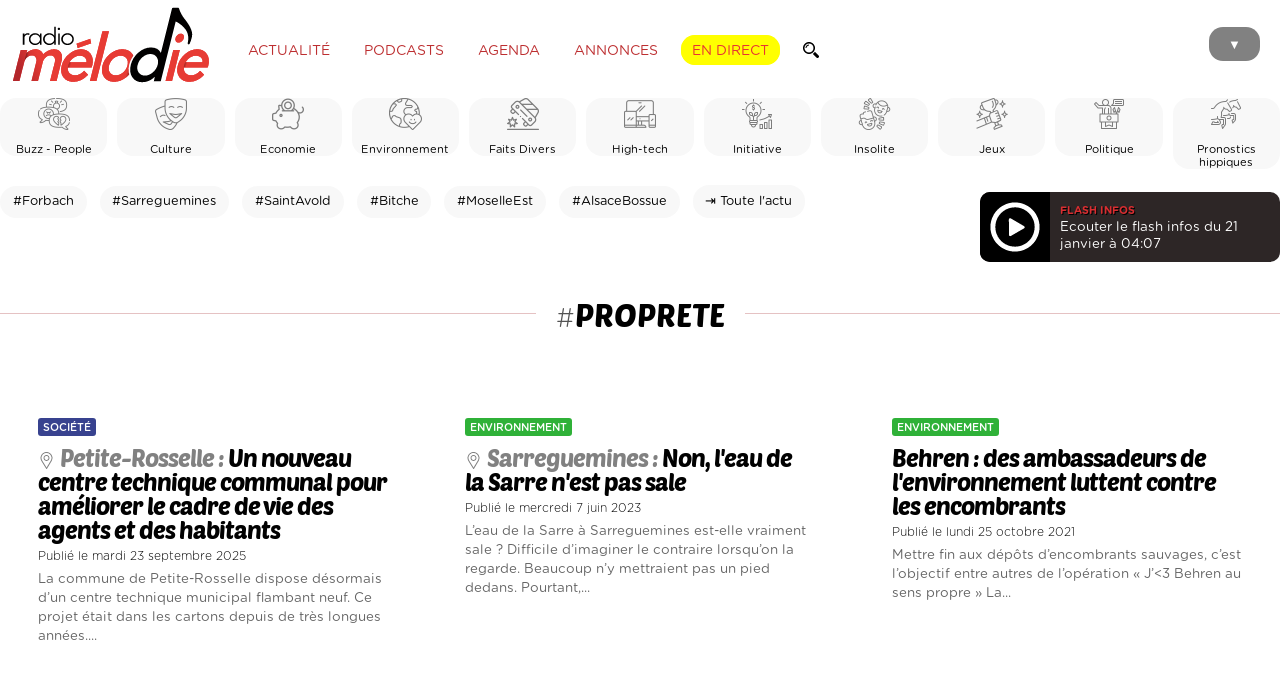

--- FILE ---
content_type: text/html; charset=UTF-8
request_url: https://radiomelodie.com/a/hashtag/proprete
body_size: 9557
content:
<!-- proprete --><!--
	SELECT * FROM `rm_news` WHERE (`hashtag` LIKE '%proprete%' OR `hashtag` LIKE '%proprete%') AND `valid` = 1 ORDER BY `date` DESC, `heure` DESC LIMIT 0,50
	--><!doctype html>
<html>
<head>
<!--


                              @@@@@@@@              @@@@@@@@@@@@@@@@@@@@@@@                         
                            @@@@@@@@@@                      @@@@@@@                     @@@@@@@@@@  
   @@@@@       ,@@@@       @@@ ,@@@@@@         @@@@@@      @@@@@@@    @@@@@@@@@@@@     @@@@    @@@@ 
 ,@@@@@@      @@@@@@      @@@  @@@@@@         @@@@@@@      @@@@@@@   @@@@@@@@@@@@@@.  @@@@@     @@@@
 @@@@@@@     @@@@@@@     @@@   @@@@@@       @@@@@@@@@     @@@@@@@@   @@@@@@@@@@@@@@@  @@@@.      @@@
 @@@@@@@    @@@@@@@@    @@@    @@@@@@      @@@@ @@@@@.    @@@@@@@.  @@@@@@  @@@@@@@@ @@@@@      @@@@
 @@@@@@@   @@@@@@@@@   @@@     @@@@@@     @@@@  @@@@@@    @@@@@@@   @@@@@      @@@@@ @@@@@      @@@ 
 @@@@@@@  /@@@@@@@@@. @@@     @@@@@@@    *@@@   @@@@@@   @@@@@@@@   @@@@@       @@@@ @@@@@     @@@  
 @@@@@@@  @@@ @@@@@@/ @@      @@@@@@     @@@    @@@@@@   @@@@@@@@   @@@@@   @@@@@@@  @@@@@   @@@@   
 @@@@@@@@@@@  @@@@@@@@@@      @@@@@@    @@@@/@@@@@@@@@/  @@@@@@@@   @@@@@@@@@@@@@@@   @@@@@@@@@@    
 @@@@@@@@@@@ .@@@@@@@@@      ,@@@@@@   @@@@     @@@@@@@  @@@@@@@@   @@@@@@@@@@@@@@       @@@@       
 @@@@@@@@@@  @@@@@@@@@@      @@@@@@@  @@@@       @@@@@# @@@@@@@@@    @@@@@@@@@@@&                   
 @@@@@@@@@   @@@@@@@@@       @@@@@@@ @@@@        @@@@@@ @@@@@@@@        @@@@.       #@@@@@@@@@@@@@@ 
 @@@@@@@@    @@@@@@@@@       @@@@@@@              @@@@@ @@@@@@@@           @@@@@@@@@@@@@@@@@@@@@@   
              @@@@@@@        @@@@@@@                    @@@@@@@&       @@@@@@@@@@@@@@@#             
                             @@@@@@                      @@@@@@      @@@@.                          
                              &@@@                                                                  


Un site créé par Matoo Studio
https://matoo.studio

-->

<meta http-equiv="Content-Type" content="text/html; charset=UTF-8" />
<meta name="Author" content="Radio Mélodie" />
<meta name="Description" content="Radio Mélodie, Votre radio en Moselle Est" />
<meta name-equiv="content-language" content="fr" />
<meta name="robots" content="index,follow" />
<meta name="revisit-after" content="1 days" />
<meta http-equiv="X-UA-Compatible" content="IE=edge" >
<meta http-equiv="Content-Type" content="text/html; charset=UTF-8" />
<meta name="expires" content="Wed, 04 Feb 2026">
<meta name="Last-Modified" content="Wed, 21 Jan 2026">
<meta property="fb:app_id" content="195821404991" />
<meta property="fb:pages" content="106678919367587" />
<meta name="facebook-domain-verification" content="z7jdo8bf9t3gqo3mts3ohj0zvxlr3d" />

    <!-- APPLE -->
    <meta name="apple-mobile-web-app-capable" content="yes" />
    <meta name="apple-mobile-web-app-title" content="Mélodie" />
    <meta name="viewport" content="width=device-width, initial-scale=1, maximum-scale=1">
    
	<meta name="apple-itunes-app" content="app-id=1502421623" />
    <meta name="google-play-app" content="app-id=fr.imatt.melodie">
	<meta name="theme-color" content="#FFFFFF">



<link href="/css/general.css?=12042023" rel="stylesheet" type="text/css">
<link href="/css/menu.css" rel="stylesheet" type="text/css">

<title>#proprete - Radio Mélodie</title>
    <link href="https://radiomelodie.com/rss" rel="alternate" title="Radio Mélodie : rss actualités" type="application/rss+xml">
<meta property="og:type" content="website" />

<meta property="og:title" content="Radio Mélodie - Actualité" />
<meta property="og:url" content="https://www.radiomelodie.com/a/" />
<meta property="og:image" content="https://www.radiomelodie.com/images/actu_nopic.jpg" /><meta property="og:description" content="Toute l'actualité de votre région et de votre radio préférée sur RadioMélodie.com !" />
<link href="https://www.radiomelodie.com/images/actu_nopic.jpg" rel="image_src" />	
<link href="/css/list.lines.css" rel="stylesheet" type="text/css">
<link href="/css/animate.min.css" rel="stylesheet" type="text/css">
  
<script type="text/javascript" src="/js/jquery-3.6.1.min.js"></script>
<script type="text/javascript" src="/js/jquery.easing.1.3.js"></script>
<script type="text/javascript" src="/js/jquery.viewportchecker.min.js"></script>
  
<script src="/js/swiper-bundle.min.js"></script>
<link rel="stylesheet" href="/css/swiper-bundle.min.css">

    <style>
        a.cat {
            color: #FFFFFF;
            display: inline-block;
            padding: 8px 15px;
            border-radius: 5px;
            margin: 0 0 10px 10px;
            opacity: 0.8;
            font-size: 10pt;
            
            transition-duration: 0.2s;
        }
        a.cat:hover {
            opacity: 1;
        }
		
		        .bgcolor_actualite {
            background-color: #961717;
        }
        .bgcolor_buzz-people {
            background-color: #5c5c5c;
        }
        .bgcolor_culture {
            background-color: #6d8fc5;
        }
        .bgcolor_economie {
            background-color: #75946b;
        }
        .bgcolor_environnement {
            background-color: #2fb138;
        }
        .bgcolor_faitsdivers {
            background-color: #454545;
        }
        .bgcolor_high-tech {
            background-color: #878787;
        }
        .bgcolor_initiative {
            background-color: #dd55d2;
        }
        .bgcolor_insolite {
            background-color: #c66b24;
        }
        .bgcolor_jeux {
            background-color: #8597c1;
        }
        .bgcolor_politique {
            background-color: #000000;
        }
        .bgcolor_pronosticshippiques {
            background-color: #CECECE;
        }
        .bgcolor_radiomelodie {
            background-color: #d33636;
        }
        .bgcolor_sante {
            background-color: #df72bc;
        }
        .bgcolor_societe {
            background-color: #38428f;
        }
        .bgcolor_sortie {
            background-color: #9e89eb;
        }
        .bgcolor_sport {
            background-color: #21a14e;
        }
		
    </style>
    
</head>
<body>
	
<style>
	.menuForm {
		padding: 10px 15px ;
		border-radius: 50px;
		border: solid 1.5px rgba(255,255,255,0.60);
		display: inline-block;
		margin: 0;
		width: auto;
	}
	.menuForm input {
		border: none;
		padding: 0;
		margin: 0;
		background: transparent;
		font-size: 16pt;
		vertical-align: middle;
		display: inline-block;
		color: rgba(255,255,255,1);
		width: calc(100% - 30pt);
		font-family: 'Gotham Rounded Book', sans-serif;
	}
	.menuForm input[type="submit"] {
		width: 18pt;
		height: 18pt;
		margin-bottom: 2pt;
		background-image: url('/images/magnifier_w.svg');
		background-size: contain;
		background-repeat: no-repeat;
		background-position: center;
	}
</style>
<menu id="mainMenu">
		<div class="MenuBackgroundCircle"></div>
		<ul>
			<li id="CloseMenuButton" style="margin-top: 70px;"><img src="/images/header_close.svg" alt="Fermer"></li>
			<li>
		<form method="GET" enctype="multipart/form-data" class="menuForm" action="/recherche/">
			<input type="text" name="q" value="" placeholder="Recherche">
			<input type="submit" value="">
		</form></li>
			<a href="javascript:void(0)" onclick="window.open('/direct/', 'radiomelodieplayer', 'width=800, height=600, toolbar=no, menubar=no, location=no, resizable=no, scrollbars=no, status=no');" rel="external"><li style="color: #FFF000;">Écouter en direct</li></a>
			<a href="/"><li>Accueil</li></a>
			<a href="/la-radio.html"><li>Les programmes</li></a>
			<a href="/la-radio.html#findTitle"><li>Quel était ce titre ?</li></a>
			<a href="/a/"><li>Actualité</li></a>
			<li><a href="/podcasts/">Podcasts</a></li>
			<a href="/agenda"><li>Agenda des sorties</li></a>
			<li><a href="/annonces/">Petites annonces</a> | <a href="/annonces/?type=61">Offres d'emploi</a></li>
			<li><a href="/page/10-communiquez-avec-radio-melodie.html">Communiquez sur Mélodie</a> | <a href="/page/20-la-redaction.html">La rédaction</a></li>
			<a href="/contact.html"><li>Contact</li></a>
			<li><a href="https://www.facebook.com/radiomelodie.fr/" target="_blank"><img src="/images/header_fb.svg" alt="Bouton Facebook"></a>
			<a href="https://twitter.com/Radio_Melodie" target="_blank"><img src="/images/header_tw.svg" alt="Bouton Twitter"></a>
			<a href="https://www.instagram.com/radiomelodie/" target="_blank"><img src="/images/header_insta.svg" alt="Bouton Instagram"></a></li>
			<li><a href="https://apps.apple.com/us/app/mélodie/id1502421623?l=fr&ls=1" target="_blank"><img src="/images/htl_appstore.png" style="height: 55px;" /></a>
			<a href="https://play.google.com/store/apps/details?id=com.radio.melodie&hl=fr" target="_blank"><img src="/images/htl_googleplay.png" style="height: 55px;" /></a></li>
		</ul>
	</menu><div id="pageContent">
<style>
	header {
		height: 90px;
		position: relative;
		background-color: rgba(255, 255, 255, 1.00);
	}
	
	header #MenuButton {
		position: absolute;
		z-index: 1;
		top: 27px;
		right: 10px;
		background-color: #818181;
		margin-right: 10px;
		padding: 10px 19px 7px 19px;
		border-radius: 14px;
		cursor: pointer;
		mix-blend-mode: multiply;
		transition-duration: 0.1s;
		font-size: 10pt;
		color: #FFFFFF;
	}
	
	header #MenuButton:hover {
		background-color: #e73333;
		color: #FFFFFF;
	}
	
	header #MenuButton:active {
		background-color: #000000;
		color: #FFFFFF;
	}
	
	header #logoRM {
		height: 80px;
		margin: 5px 10px;
		display: inline-block;
		vertical-align: middle;
		position: relative;
		z-index: 10;
	}
	
	header ul.HeaderMenu {
		margin: 10px 0 0 10px;
		padding: 0;
		display: inline-block;
		vertical-align: middle;
		z-index: 1;
		position: relative;
	}
	
	header ul.HeaderMenu li {
		list-style: none;
		display: inline;
		padding: 8px 10px 6px 10px;
		margin-right: 7px;
		border-radius: 14px;
		border: solid 1px rgba(255, 255, 255, 1.00);
		text-transform: uppercase;
		cursor: pointer;
		font-weight: 100;
		color: rgba(189,47,49,1.00);
		font-size: 10.5pt;
		transition-duration: 0.3s;
	}
	
	header ul.HeaderMenu li:hover {
		color: #1C1C19;
		border: solid 1px #1C1C19;
	}
	
	header ul.HeaderMenu li.ButtonLive {
		color: #e73333;
		text-shadow: none;
		background-color: #ffff00;
		border: solid 1px #ffff00;
		font-weight: 300;
	}
	
	header ul.HeaderMenu li.ButtonLive:hover {
		background-color: #000000;
		box-shadow: 0 0 20px rgba(0, 0, 0, 0.3);
		border: solid 1px #000000;
		color: rgba(255, 255, 255, 1.00);
	}
	
	header ul.HeaderMenu li.ButtonLive:active {
		background-color: #000000;
		color: rgba(189,47,49,1.00);
	}
	
	.headerForm {
		margin: 0;
		padding: 6px 10px 6px 10px;
		border-radius: 14px;
		border: solid 1px rgba(255, 255, 255, 1.00);
		display: inline-block;
		transition-duration: 0.3s;
		width: auto;
		background-color: rgba(255,255,255,1.00);
	}
	.headerForm:hover {
		color: #1C1C19;
		border: solid 1px #1C1C19;
	}
	.headerForm input {
		border: none;
		padding: 0;
		margin: 0;
		background: transparent;
		font-size: 10.5pt;
		vertical-align: middle;
		display: inline-block;
		color: rgba(189,47,49,1.00);
		font-family: 'Gotham Rounded Book', sans-serif;
		transition-duration: 0.3s;
	}
	.headerForm input[type="text"] {
		width: 0;
	}
	.headerForm:hover input[type="text"]{
		width: 100px;
	}
	.headerForm input[type="submit"] {
		width: 12pt;
		height: 12pt;
		margin-top: -1pt;
		margin-bottom: -1pt;
		background-image: url('/images/magnifier.svg');
		background-size: contain;
		background-repeat: no-repeat;
		background-position: center;
	}
    
	
@media only screen and (max-width: 850px) {
	header ul.HeaderMenu {
		display: none;
	}
	}
</style>
<style>
  #iAdminMenu {
    left: 2rem;
    margin: 0;
    position: fixed;
    padding: 0 7px;
    border-radius: 0 0 5px 5px;
    background-color: rgba(44,44,44,0.97);
    color: #FFFFFF;
    font-size: 8pt;
    z-index: 1000;
    opacity: 0.8;
    
    transition-duration: 0.3s;
  }
  #iAdminMenu:hover {
    opacity: 1;
    padding: 7px;
    font-size: 9pt;
  }
  #iAdminMenu ul {
    display: none;
    list-style: none;
    margin: 0;
    padding: 0;
  }
  #iAdminMenu summary {
    padding: 5px;
  }
  #iAdminMenu:hover ul {
    display: block;
  }
  #iAdminMenu ul li {
    position: relative;
    padding: 7px;
    margin: 10px 0 0;
    background-color: #1a1a1a;
  }
  #iAdminMenu ul a {
    color: inherit;
    text-decoration: inherit;
  }
  #iAdminMenu ul li:hover {
    background-color: #a64644;
  }
  #iAdminMenu ul li img {
    height: 13px;
    margin-right: 7px;
    margin-bottom: -1px;
  }
  #iAdminMenu ul li .infos {
    display: none;
    max-width: 400px;
    position: relative;
    overflow: auto;
  }
  #iAdminMenu ul li:hover .infos {
    display: block;
  }
</style>
	<header>		<div class="content">
			<a href="/"><img src="/images/logo_radiomelodie.svg" id="logoRM"></a>
			  <ul class="HeaderMenu">
			    <a href="/a/"><li>Actualité</li></a>
			    <a href="/podcasts/"><li>Podcasts</li></a>
			    <a href="/agenda/"><li>Agenda</li></a>
			    <a href="/annonces/"><li>Annonces</li></a>
			    <a href="javascript:void(0)" onclick="window.open('/direct/', 'radiomelodieplayer', 'width=800, height=600, toolbar=no, menubar=no, location=no, resizable=no, scrollbars=no, status=no');" rel="external"><li class="ButtonLive">En direct</li></a>
			    <form method="GET" enctype="multipart/form-data" class="headerForm" action="/recherche/">
			<input type="text" name="q" value="" placeholder="Recherche"><input type="submit" value="">
		</form>
			  </ul>
			  <div id="MenuButton">▼</div>
		</div>
	</header>	

	
	<style>
      
      .newsCategories {
        width: 100%;
        padding: 0;
        margin: 0.5rem 0;
        position: relative;
      }
      .newsCategories .swiper-wrapper {
        width: 100%;
        padding: 0;
        margin: 0;
      }
      .newsCategories .swiper-slide {
        display: flex;
        align-items: center;
        justify-content: center;
        aspect-ratio: 1/1;
        background-color: rgba(217,217,217,0.20);
        border-radius: 1rem;
      }
      .newsCategories .swiper-slide.selected {
        filter: invert(1) brightness(150%);
        background-color: rgba(233,233,233,0.50);
      }
      .newsCategories .swiper-slide div {
        text-align: center;
        font-size: 0.7rem;
      }
      .newsCategories .swiper-slide div img {
        width: 30%;
        margin-bottom: 10px;
        display: inline-block;
        opacity: 0.5;
      }
      .newsCategories .swiper-slide.selected div img {
        opacity: 1;
      }
      .newsCategories .swiper-slide:hover div img {
        opacity: 1;
      }
      
      
      .newsHashtags {
        position: relative;
        margin: 0;
        width: calc(100% - 300px);
        display: inline-block;
      vertical-align: top;
      }
      .newsHashtags a {
        display: inline-block;
        text-align: center;
        border-radius: 1rem;
        padding: 0.5rem 0.8rem;
        margin: 0.5rem 0.5rem 0 0;
        
        background-color: rgba(217,217,217,0.20);
        
        font-size: 0.8rem;
      }
      .newsHashtags a:hover {
        background-color: rgba(217,217,217,0.40);
      }
      .newsHashtags a span {
        opacity: 0.5;
      }
      .newsHashtags a:hover span {
        opacity: 1;
      }
    
		.flashAudio {
        display: inline-block;
      vertical-align: top;
      width: 300px;
			margin: 15px 0;
			background-color: rgba(45,38,38,1.00);
			color: rgba(255,255,255,1.00);
			border-radius: 10px;
			position: relative;
      overflow: hidden;
      height: 70px;
		}
		.flashAudio .text {
			width: calc(100% - 100px);
      position: absolute;
      top:0;
      left: 80px;
      height: 100%;
      display: flex;
      align-items: center;
			font-size: 10pt;
		}
		.flashAudio .text small {
			color: rgba(216,46,49,1.00);
			text-transform: uppercase;
			font-size: 8pt;
			font-family: 'Gotham Rounded Bold';
            text-shadow: 1px 1px 0px rgba(0,0,0,1);
		}
		.flashAudio .text p {
      margin: 0;
		}
		.flashAudio .audioController {
			width: 70px;
      position: absolute;
      top:0;
      left: 0;
			margin-right: 10px;
		}
		.flashAudio .audioController img {
			width: calc(100% - 20px);
			padding: 10px;
			background-color: black;
			margin-bottom: -5px;
			cursor: pointer;
		}
		.flashAudio .audioController img:hover {
			background-color: rgba(81,81,81,0.53);
		}
        
        progress {
            display: block;
            position: relative;
            border-radius: 5px; 
            width: 100%;
            height: 7px;
            margin-top: 0;
            padding: 0;
            
            transition-duration: 0.2s;
        }
        progress:hover {
            height: 15px;
        }
        progress::-webkit-progress-bar {
            background-color: black;
        }
        progress::-webkit-progress-value {
            background-color: rgba(216,46,49,1.00);
            border-radius: 0 7px 7px 0;
            transition-duration: 0.1s;
        }
        progress::-moz-progress-bar {
            /* style rules */
        }
    
    
            .AuthorPhoto {
                display: inline-block;
                vertical-align: middle;
                width: 120px;
                background-color: rgba(20, 106, 203, 1.00);
                border-radius: 100%;
                transition-duration: 0.3s;
                z-index: 2;
                position: relative;
            }
            .AuthorPhoto:hover {
                transform: scale(1.4) translateX(-10px);
                box-shadow: 0 10px 30px rgba(0, 0, 0, 0.4);
            }

    @media only screen and (max-width: 650px) {
      .newsCategories, .newsHashtags, .flashAudio {
        width: calc(100% - 1rem);
        margin: 0.5rem;
      }
    }
	</style>
	
<section>
	<div class="content">
    <div class="newsCategories swiper-container-horizontal">
      <div class="swiper-wrapper">
          <div class="swiper-slide"><a href="/a/buzz---people">
                  <div>
                    <img src="/categories/34-buzz---people.png">
                    <br>Buzz - People
                  </div></a>
                </div>
          <div class="swiper-slide"><a href="/a/culture">
                  <div>
                    <img src="/categories/85-culture.png">
                    <br>Culture
                  </div></a>
                </div>
          <div class="swiper-slide"><a href="/a/economie">
                  <div>
                    <img src="/categories/81-economie.png">
                    <br>Economie
                  </div></a>
                </div>
          <div class="swiper-slide"><a href="/a/environnement">
                  <div>
                    <img src="/categories/84-environnement.png">
                    <br>Environnement
                  </div></a>
                </div>
          <div class="swiper-slide"><a href="/a/faits-divers">
                  <div>
                    <img src="/categories/79-faits-divers.png">
                    <br>Faits Divers
                  </div></a>
                </div>
          <div class="swiper-slide"><a href="/a/high-tech">
                  <div>
                    <img src="/categories/63-high-tech.png">
                    <br>High-tech
                  </div></a>
                </div>
          <div class="swiper-slide"><a href="/a/initiative">
                  <div>
                    <img src="/categories/87-initiative.png">
                    <br>Initiative
                  </div></a>
                </div>
          <div class="swiper-slide"><a href="/a/insolite">
                  <div>
                    <img src="/categories/41-insolite.png">
                    <br>Insolite
                  </div></a>
                </div>
          <div class="swiper-slide"><a href="/a/jeux">
                  <div>
                    <img src="/categories/64-jeux.png">
                    <br>Jeux
                  </div></a>
                </div>
          <div class="swiper-slide"><a href="/a/politique">
                  <div>
                    <img src="/categories/80-politique.png">
                    <br>Politique
                  </div></a>
                </div>
          <div class="swiper-slide"><a href="/a/pronostics-hippiques">
                  <div>
                    <img src="/categories/102-pronostics-hippiques.png">
                    <br>Pronostics hippiques
                  </div></a>
                </div>
          <div class="swiper-slide"><a href="/a/radio-melodie">
                  <div>
                    <img src="/categories/32-radio-melodie.png">
                    <br>Radio Mélodie
                  </div></a>
                </div>
          <div class="swiper-slide"><a href="/a/sante">
                  <div>
                    <img src="/categories/82-sante.png">
                    <br>Santé
                  </div></a>
                </div>
          <div class="swiper-slide"><a href="/a/societe">
                  <div>
                    <img src="/categories/83-societe.png">
                    <br>Société
                  </div></a>
                </div>
          <div class="swiper-slide"><a href="/a/sortie">
                  <div>
                    <img src="/categories/86-sortie.png">
                    <br>Sortie
                  </div></a>
                </div>
          <div class="swiper-slide"><a href="/a/sport">
                  <div>
                    <img src="/categories/36-sport.png">
                    <br>Sport
                  </div></a>
                </div></div>
    </div>
	</div>

  <div class="content">
    <div class="newsHashtags">
		<a href="/a/hashtag/Forbach">#Forbach</a> <a href="/a/hashtag/Sarreguemines">#Sarreguemines</a> <a href="/a/hashtag/SaintAvold">#SaintAvold</a> <a href="/a/hashtag/Bitche">#Bitche</a> <a href="/a/hashtag/MoselleEst">#MoselleEst</a> <a href="/a/hashtag/AlsaceBossue">#AlsaceBossue</a> <a href="/a/">⇥ Toute l'actu</a></div><div class="flashAudio">
		<div class="audioController">
            <img src="/images/play-button.svg" id="playLaunch">
            <img src="/images/loading-button.svg" id="loadingFlash" style="display:none;">
            <img src="/images/play-button.svg" id="playFlash" style="display:none;">
            <img src="/images/pause-button.svg" id="pauseFlash" style="display:none;">
        </div>
		<div class="text"><p><small>Flash infos</small><br>
		Ecouter le flash infos du 21 janvier à 04:07</p>
		</div>
            <progress id="progressBar" min="0" max="100" value="0" style="display:none;"></progress>
	</div>
		<script>
			
			const audiostream = new Audio();
            
            
			
    $('#playLaunch').click(function(){     
		$('#playLaunch').hide();
		$('#loadingFlash').show();
		audiostream.src = '/audio/infos.mp3';
		audiostream.load();
        console.log('audio loading');
        
        
		audiostream.oncanplay = function() {
			audiostream.play(); 
            $('#loadingFlash').hide();
            $('#pauseFlash').show();
            console.log('audio playing');
		};
        
        
        
            
		$('#progressBar').slideDown();
audiostream.addEventListener("timeupdate", function() {
    var currentTime = audiostream.currentTime;
    var duration = audiostream.duration;
    var percent = (currentTime +.25)/duration*100;
    $('#progressBar').val(percent);
});
        
                
    });
    $('#playFlash').click(function(){     
		$('#playFlash').hide();
		$('#pauseFlash').show();
		$('#progressBar').slideDown();
		audiostream.play(); 
        console.log('audio play');
    });
    $('#pauseFlash').click(function(){
		$('#playFlash').show();
		$('#pauseFlash').hide();
		audiostream.pause(); 
        console.log('audio pause');
    });
		
            
var progressBar = document.getElementById('progressBar');
    progressBar.addEventListener('click', function(e) {
     var percentage = Math.floor((e.offsetX / this.offsetWidth) * 100);
     audiostream.currentTime  = audiostream.duration*(percentage/100);
     progressBar.value        = percentage;
     progressBar.innerHTML    = percentage + '% played';          
});
           
            
    audiostream.addEventListener("ended", function(){
         audiostream.currentTime  = 0;
		$('#playFlash').show();
		$('#pauseFlash').hide();
		$('#progressBar').slideUp();
        console.log('audio ended');
     });
            
		</script>
    </div>
</section>
    
    
    
    
	<div class="content">
		<h1 class="parts" style="margin: 1rem 0 0;">            <hr><p>#<strong>proprete</strong></p></h1>
            <style>
				#pageContent {
					width: 100%;
					position: relative;
					overflow: hidden;
				}
                .hidden {
                  opacity: 0;
                }
                
                .listArticles {
                    position: relative;
                }
                .listArticles .items {
                    display: inline-block;
                    vertical-align: top;
                }
                .listArticles .items.sponsored {
					background-color: rgba(252,229,229,0.20);
					padding: 10px;
					border-radius: 10px;
                }
                .listArticles .items .divImg {
                    display: inline-block;
                    vertical-align: middle;
                    width: 100%;
					aspect-ratio: 16/9;
                    background-position: center;
                    background-size: cover;
                    border-radius: 5px;
                    position: relative;
                    overflow: hidden;
                    transition-duration: 0.2s;
					margin: 0;
					padding: 0;
                }
                .listArticles .items .divImg img {
					position: absolute;
					width: 100%;
					height: 100%;
					object-fit: cover;
                }
                .listArticles .items:hover .divImg {
                    opacity: 0.8;
                }
                .listArticles .items .divText {
                    display: inline-block;
                    vertical-align: middle;
					position: relative;
                }
                .listArticles .items .divText p.cat {
                    border-radius: 3px;
                    padding: 3px 5px 2px 5px;
                    font-size: 8pt;
                    margin-bottom: 5px;
                    display: inline-block;
                    font-family: 'Gotham Rounded Medium', sans-serif;
                    color: rgba(255, 255, 255, 1.00);
                    text-transform: uppercase;
                }
                .listArticles .items .divText p.spnd {
                    margin: 8px 0 0 0;
                    font-family: 'Gotham Rounded Medium', sans-serif;
                    font-weight: 300;
                    font-size: 8pt;
                    letter-spacing: 0;
					text-align: right;
					position: relative;
                }
                .listArticles .items .divText p.spnd:hover::before {
					content:"Cet article a été sponsorisé par un annonceur. Le contenu de cet article est la propriété de l'annonceur, est constitue une publicité. Radio Mélodie n'en est pas l'auteur.";
					padding: 10px;
                    font-family: 'Gotham Rounded Light', sans-serif;
					background-color: rgba(255,255,255,1.00);
					box-shadow: 5px 0 10px rgba(0,0,0,0.1);
					text-align: left;
                }
                .listArticles .items .divText p.spnd::before {
					position: absolute;
					width: 250px;
					padding: 0;
					transition-duration: 0.2s;
					right: 0;
					bottom: 10px;
                }
                .listArticles .items .divText p.title {
                    font-family: 'Poetsen-One';
                    margin: 5px 0 0 0;
                    line-height: 1;
                    font-size: 18pt;
                    font-weight: normal;
                    letter-spacing: -1px;
                }
                .listArticles .items .divText p.title span {
					opacity: 0.5;
                }
                .listArticles .items .divText p.title span:before {
					content: "";
					display: inline-block;
					margin-right: 5px;
					margin-bottom: -2px;
					height: 17px;
					width: 17px;
					
					background-image: url('/images/placeholder.svg');
					background-repeat: no-repeat;
					background-size: contain;
					background-position: center;
                }
                .listArticles .items .divText p.text {
                    font-weight: 300;
                    font-size: 10pt;
                    line-height: 1.5;
                    margin: 0;
                    color: rgba(100, 100, 100, 1.00);
                }
                .listArticles .items .divText p.date {
                    margin: 7px 0 7px 0;
                    font-family: 'Gotham Rounded Light', sans-serif;
                    font-weight: 300;
                    font-size: 9pt;
                    letter-spacing: 0;
                }
                .listArticles .items.type1, .listArticles .items.type2, .listArticles .items.type3 {
                    width: 27.3333%;
                    margin: 4% 3%;
                }
                .listArticles .items.type1.sponsored, .listArticles .items.type2.sponsored, .listArticles .items.type3.sponsored {
                    width: calc(27.3333% - 20px);
                    margin: 4% 3%;
                }
                .listArticles .items.type1:hover .divImg, .listArticles .items.type2:hover .divImg, .listArticles .items.type3:hover .divImg {
                    transform: translateY(-3px);
                }
                
                
                .listArticles .items.type4 .divText p.title span:before, .listArticles .items.type5 .divText p.title span:before {
					height: 25px;
					width: 25px;
                }
                
                
                .listArticles .items.type4, .listArticles .items.type5 {
                    width: 100%;
                    height: 500px;
                    position: relative;
                    margin: 4% 0;
                    transition-duration: 0.3s;
                }
                .listArticles .items.type4:hover, .listArticles .items.type5:hover {
                    transform: scale(0.99);
                }
                .listArticles .items.type4 .divImg, .listArticles .items.type5 .divImg {
                    position: absolute;
                    top: 0;
                    padding: 0 0 0 0;
                    width: 65%;
                    height: 100%;
                    z-index: 0;
                }
                .listArticles .items.type4 .divText p.title, .listArticles .items.type5 .divText p.title {
                    font-size: 27pt;
                }
                .listArticles .items.type4 .divText, .listArticles .items.type5 .divText {
                    position: absolute;
                    width: 37%;
                    padding: 30px;
                    margin-top: 35px;
                    z-index: 1;
                    background-color: white;
                }
                .listArticles .items.type4.sponsored .divText, .listArticles .items.type5.sponsored .divText {
					background-color: rgba(252,229,229,1.00);
                }
                .listArticles .items.type4 .divText {
                    right: 0;
                }
                .listArticles .items.type5 .divText {
                    left: 0;
                    text-align: right;
                }
                .listArticles .items.type4 .divImg {
                    left: 0;
                }
                .listArticles .items.type5 .divImg {
                    right: 0;
                }
                
                
                
                
                @media only screen and (max-width: 1200px) {
                    
                .listArticles .items.type4, .listArticles .items.type5 {
                    height: 400px;
                }
                }
                
                
                
                @media only screen and (max-width: 650px) {
                    
                .listArticles .items.type1, .listArticles .items.type2, .listArticles .items.type3 {
                    width: 94%;
                }
                    
                .listArticles .items.type1 .divImg, .listArticles .items.type2 .divImg, .listArticles .items.type3 .divImg {
                    display: inline-block;
                    width: 30%;
                    padding-bottom: 40%;
                } 
                .listArticles .items.type1 .divText, .listArticles .items.type2 .divText, .listArticles .items.type3 .divText {
                    width: 64%;
                    margin: 0 2%;
                }
                .listArticles .items.type1 .divText p.title, .listArticles .items.type2 .divText p.title, .listArticles .items.type3 .divText p.title {
                    font-size: 15pt;
                }
                .listArticles .items .divText p.text {
                    display: none;
                }
                    
                    
                    
                .listArticles .items.type4 .divText p.title, .listArticles .items.type5 .divText p.title {
                    font-size: 21pt;
                }
                .listArticles .items.type4, .listArticles .items.type5 {
                    height: 400px;
                }
                .listArticles .items.type4 .divImg, .listArticles .items.type5 .divImg {
                    width: 50%;
                }
                .listArticles .items.type4 .divText, .listArticles .items.type5 .divText {
                    width: 52%;
                }
                }
                
            </style>
        <div id="pageContentList">
		<div class="listArticles">
			
		<a href="/a/21758-un-nouveau-centre-technique-communal-pour-ameliorer-le-cadre-de-vie-des-agents-et-des-habitants"><div class="items type1">
				<figure class="divImg"><img src="/actus/2025/09/cover/20250922121634a11ox00NOePaFv9Y9PRt_w500.jpg">
				</figure>
				<div class="divText">
				  <p class="cat bgcolor_societe">Société</p>
				  <p class="title"><span>Petite-Rosselle : </span>Un nouveau centre technique communal pour am&eacute;liorer le cadre de vie des agents et des habitants</p>
				  <p class="date textcolor_societe">Publié le mardi 23 septembre 2025</p>
				  <p class="text">La commune de Petite-Rosselle dispose d&eacute;sormais d&rsquo;un centre technique municipal flambant neuf. Ce projet &eacute;tait dans les cartons depuis de tr&egrave;s longues ann&eacute;es....</p>
				</div>
			</div></a><a href="/a/18219-non-leau-de-la-sarre-nest-pas-sale"><div class="items type2">
				<figure class="divImg"><img src="/actus/2023/18219-eau-sale-et-polluee-non-la-sarre-porte-une-fausse-image_w500.jpg">
				</figure>
				<div class="divText">
				  <p class="cat bgcolor_environnement">Environnement</p>
				  <p class="title"><span>Sarreguemines : </span>Non, l'eau de la Sarre n'est pas sale </p>
				  <p class="date textcolor_environnement">Publié le mercredi  7 juin 2023</p>
				  <p class="text">L&rsquo;eau de la Sarre &agrave; Sarreguemines est-elle vraiment sale ? Difficile d&rsquo;imaginer le contraire lorsqu&rsquo;on la regarde. Beaucoup n&rsquo;y mettraient pas un pied dedans. Pourtant,...</p>
				</div>
			</div></a><a href="/a/16029-behren-des-ambassadeurs-de-lenvironnement-luttent-contre-les-encombrants"><div class="items type3">
				<figure class="divImg"><img src="/actus/2021/16029-behren-des-ambassadeurs-de-lenvironnement-luttent-contre-les-encombrants_w500.jpg">
				</figure>
				<div class="divText">
				  <p class="cat bgcolor_environnement">Environnement</p>
				  <p class="title">Behren : des ambassadeurs de l'environnement luttent contre les encombrants</p>
				  <p class="date textcolor_environnement">Publié le lundi 25 octobre 2021</p>
				  <p class="text">Mettre fin aux d&eacute;p&ocirc;ts d&rsquo;encombrants sauvages, c&rsquo;est l&rsquo;objectif entre autres de l&rsquo;op&eacute;ration &laquo;&nbsp;J&rsquo;&lt;3 Behren au sens propre&nbsp;&raquo;
La...</p>
				</div>
			</div></a>			</div>
			
			
						<p align="center">
			<script async src="https://pagead2.googlesyndication.com/pagead/js/adsbygoogle.js?client=ca-pub-1343470722012339"
     crossorigin="anonymous"></script>
<!-- RM_Autosize -->
<ins class="adsbygoogle"
     style="display:block"
     data-ad-client="ca-pub-1343470722012339"
     data-ad-slot="2533878401"
     data-ad-format="auto"
     data-full-width-responsive="true"></ins>
<script>
     (adsbygoogle = window.adsbygoogle || []).push({});
</script>
			</p>
			
	</div>
	</div>
</div>
	

<footer id="ft2" style="margin-bottom: 2rem;">
	<div id="line1"><a href="/">
    <img src="/images/logo_radiomelodie_blanc.svg" style="width: 150px; display: inline-block; vertical-align: middle;" alt="">
		<p style="display: inline-block; vertical-align: middle;">Toute la musique que<br>
<strong>vous aimez écouter !</strong></p></a></div>
  <div class="content">
	  <div class="icons">
	  <a href="/contact"><img src="/images/footer_ph.svg" /></a>
	  <a href="https://www.facebook.com/radiomelodie.fr" target="_blank"><img src="/images/footer_fb.svg" /></a>
	  <a href="https://www.instagram.com/radiomelodie/" target="_blank"><img src="/images/footer_in.svg" /></a>
	  <a href="https://twitter.com/Radio_Melodie" target="_blank"><img src="/images/footer_tw.svg" /></a>
	  <a href="https://apps.apple.com/us/app/mélodie/id1502421623?l=fr&ls=1" target="_blank"><img src="/images/footer_ap.svg" /></a>
	  <a href="https://play.google.com/store/apps/details?id=com.radio.melodie&hl=fr" target="_blank"><img src="/images/footer_ps.svg" /></a>
	  </div>
	
	<ul class="big">
      <a href="javascript:void(0)" onclick="window.open('/direct/', 'radiomelodieplayer', 'width=800, height=600, toolbar=no, menubar=no, location=no, resizable=no, scrollbars=no, status=no');"><li><img src="/images/play-button_black.svg" alt="Écouter en direct" />Écouter en direct</li></a>
      <a href="/"><li>Accueil</li></a>
      <a href="/radio/"><li>La Radio</li></a>
      <a href="/a/"><li>Actualité</li></a>
      <a href="/videos/"><li>Vidéos</li></a>
      <a href="/podcasts/"><li>Podcasts</li></a>
      <a href="/agenda/"><li>Agenda</li></a>
      <a href="/annonces/"><li>Petites annonces</li></a>
      <a href="/contact.html"><li>Contact</li></a>
    </ul>
	
	<ul class="small">
      <a href="/page/4-mentions-legales"><li>Mentions légales</li></a>
      <a href="/page/18-charte-sur-les-donnees-personnelles-et-cookies"><li>Charte sur les données personnelles et cookies</li></a>
      <a href="/page/15-reglement-des-jeux-concours"><li>Règlement des jeux</li></a>
      <a href="/page/5-le-logo-radio-melodie"><li>Télécharger notre logo</li></a>
      <a href="/page/16-zone-de-diffusion"><li>Zone de diffusion</li></a>
      <a href="javascript:void(0)" onclick="window.open('/direct/', 'radiomelodieplayer', 'width=800, height=600, toolbar=no, menubar=no, location=no, resizable=no, scrollbars=no, status=no');"><li>Nous écouter</li></a>
      <a href="/contact"><li>Contactez-nous</li></a>
      <a href="/page/10-communiquez-avec-radio-melodie"><li>Communiquez sur Mélodie</li></a>
      <a href="/page/20-la-redaction"><li>La rédaction</li></a>
    </ul>
  </div>
</footer>

<style>
    .matoostudio {
        text-align: center; 
        margin-bottom: 3rem;
    }
    .matoostudio a {
        background-color: rgba(26, 27, 29, 1.00);
        padding: .7rem 1rem;
        border-radius: .5rem;
        display: inline-block;
        color: rgba(231, 231, 231, 1.00);
        font-size: .8rem;
    }
    .matoostudio a:hover {
        background-color: #353535;
    }
    .matoostudio a img {
        height: 1.3rem;
        margin-bottom: -.7rem;
    }
</style>
<p class="matoostudio"><a href="//matoo.studio" target="_blank">Un site fièrement propulsé par <img src="https://matoo.studio/images/matoo.studio.svg" alt=""></a></p>

<script async src="https://www.googletagmanager.com/gtag/js?id=G-2W9XT9SRQ7"></script>
<script>
  window.dataLayer = window.dataLayer || [];
  function gtag(){dataLayer.push(arguments);}
  gtag('consent', 'default', {
    'ad_user_data': 'denied',
    'ad_personalization': 'granted',
    'ad_storage': 'granted',
    'analytics_storage': 'granted',
    'wait_for_update': 500,
  });
    gtag('consent', 'update', {
      ad_user_data: 'granted',
      ad_personalization: 'granted',
      ad_storage: 'granted',
      analytics_storage: 'granted'
    });
  gtag('js', new Date());

  gtag('config', 'G-2W9XT9SRQ7');
</script>
<script type="text/javascript">

  var _gaq = _gaq || [];
  _gaq.push(['_setAccount', 'UA-28183013-1']);
  _gaq.push(['_trackPageview']);

  (function() {
    var ga = document.createElement('script'); ga.type = 'text/javascript'; ga.async = true;
    ga.src = ('https:' == document.location.protocol ? 'https://ssl' : 'http://www') + '.google-analytics.com/ga.js';
    var s = document.getElementsByTagName('script')[0]; s.parentNode.insertBefore(ga, s);
  })();

</script>
<!-- Google Analytics Indés Radios -->
<script async src="https://www.googletagmanager.com/gtag/js?id=UA-151724628-1"></script>
<script>
  window.dataLayer = window.dataLayer || [];
  function gtag(){dataLayer.push(arguments);}
  gtag('js', new Date());

  gtag('config', 'UA-151724628-1');
</script>
<!-- Clarity tracking code for https://www.radiomelodie.com/ -->
<script type="text/javascript">
    (function(c,l,a,r,i,t,y){
        c[a]=c[a]||function(){(c[a].q=c[a].q||[]).push(arguments)};
        t=l.createElement(r);t.async=1;t.src="https://www.clarity.ms/tag/"+i;
        y=l.getElementsByTagName(r)[0];y.parentNode.insertBefore(t,y);
    })(window, document, "clarity", "script", "b52kbbldit");
</script>
<script type="text/javascript" src="/js/script.footer.js"></script>
	<script>
	
      var swiper = new Swiper(".newsCategories", {
        slidesPerView: 4,
        spaceBetween: 10,
        breakpoints: {
          450: {
            slidesPerView: 5,
          },
          650: {
            slidesPerView: 7,
          },
          800: {
            slidesPerView: 9,
          },
          1200: {
            slidesPerView: 11,
          },
        },
      });
    
    
        $('document').ready(function(){
          
            $('.listArticles .items.type4 .divText, .listArticles .items.type5 .divText').each(function (){
                var heightType4a5 = $('.listArticles .items.type4, .listArticles .items.type5').height();
                var heightTitleType4a5 = $(this).outerHeight();

                var newHeight = (heightType4a5 - heightTitleType4a5) / 2;
                $(this).css({'margin-top': newHeight +'px'});
            });
            
        });
        
		
		// ANIMATIONS
        
        $('.listArticles .items.type1, .listArticles .items.type2, .listArticles .items.type3, .moreNews').addClass("hidden").viewportChecker({
            classToAdd: 'animate__animated animate__fadeIn',
            classToRemove: 'hidden',
            offset: 100
        });
	   $('.listArticles .items.type4 .divText, .listArticles .items.type5 .divImg').addClass("hidden").viewportChecker({
            classToAdd: 'animate__animated animate__fadeInRight',
            classToRemove: 'hidden',
            offset: 100
        });
        $('.listArticles .items.type4 .divImg, .listArticles .items.type5 .divText').addClass("hidden").viewportChecker({
            classToAdd: 'animate__animated animate__fadeInLeft',
            classToRemove: 'hidden',
            offset: 100
        });
	
	
	
	
	
// LOADING ARTICLES WHILE SCROLLING

$(document).scroll(function(){
		
  var positionscroll = $(document).scrollTop();
  
  var col1position = $('#pageContentList').offset();
  var col1theight = $('#pageContentList').height();
  var col1tscroll = (col1position.top + col1theight) - ($(window).height() * 0.9);
  
  
  if(positionscroll >= col1tscroll)
  {
	  loadnewpage();
  }
});
	
	  var startat = 0;
	  var nbitems = 3;
	  var comptitems = nbitems;
	  
	  var loading = false;
	
	function loadnewpage(){
		  
	  if(!loading)
	  {
	  loading = true;
	  
	  startat = startat + nbitems;
	  comptitems = comptitems + nbitems;
	  
	  var idmur = "page_actualite_load"+comptitems;
	  var idload = "loadnext"+comptitems;
	  
	  var page = "/page_actualite_load.php?start="+startat+"&nbitems="+nbitems+"&hashtag=proprete";
          console.log(page);
	  
	  $("#pageContentList").append('<div id="'+idmur+'" class="listArticles"><img src="/images/loading.gif" id="'+idload+'" style="width:100px; margin:20px 0 10% 45%;"></div>')
	  $("#"+idmur).hide().load(page).fadeIn('fast',function(){
          loading = false;
          $('.listArticles .items.type1, .listArticles .items.type2, .listArticles .items.type3').addClass("hidden").viewportChecker({
              classToAdd: 'animate__animated animate__fadeIn',
              classToRemove: 'hidden',
              offset: 100
          });
          $('.listArticles .items.type4 .divText, .listArticles .items.type5 .divImg').addClass("hidden").viewportChecker({
              classToAdd: 'animate__animated animate__fadeInRight',
              classToRemove: 'hidden',
              offset: 100
          });
          $('.listArticles .items.type4 .divImg, .listArticles .items.type5 .divText').addClass("hidden").viewportChecker({
              classToAdd: 'animate__animated animate__fadeInLeft',
              classToRemove: 'hidden',
              offset: 100
          });
          
          $('.listArticles .items.type4 .divText, .listArticles .items.type5 .divText').each(function (){
                var heightType4a5 = $('.listArticles .items.type4, .listArticles .items.type5').height();
                var heightTitleType4a5 = $(this).outerHeight();

                var newHeight = (heightType4a5 - heightTitleType4a5) / 2;
                $(this).css({'margin-top': newHeight +'px'});
            });
      });
	  
          
          
	  }
	}
	
	
	</script>
</body>
</html>


--- FILE ---
content_type: text/html; charset=utf-8
request_url: https://www.google.com/recaptcha/api2/aframe
body_size: 267
content:
<!DOCTYPE HTML><html><head><meta http-equiv="content-type" content="text/html; charset=UTF-8"></head><body><script nonce="w1nIGbgBhv_K9QklbmDs9A">/** Anti-fraud and anti-abuse applications only. See google.com/recaptcha */ try{var clients={'sodar':'https://pagead2.googlesyndication.com/pagead/sodar?'};window.addEventListener("message",function(a){try{if(a.source===window.parent){var b=JSON.parse(a.data);var c=clients[b['id']];if(c){var d=document.createElement('img');d.src=c+b['params']+'&rc='+(localStorage.getItem("rc::a")?sessionStorage.getItem("rc::b"):"");window.document.body.appendChild(d);sessionStorage.setItem("rc::e",parseInt(sessionStorage.getItem("rc::e")||0)+1);localStorage.setItem("rc::h",'1768965993948');}}}catch(b){}});window.parent.postMessage("_grecaptcha_ready", "*");}catch(b){}</script></body></html>

--- FILE ---
content_type: text/css
request_url: https://radiomelodie.com/css/list.lines.css
body_size: 1578
content:
.adInline {
	position: relative;
	height: auto;
	width: calc(100% - 20px);
	padding: 10px;
	display: inline-block;
	overflow: hidden;
}
.displayList .items {
	height: 180px;
	width: calc(100% - 20px);
	position: relative;
	overflow: hidden;
	padding: 0 0;
	margin: 15px 10px;
	border-radius: 5px;
	-webkit-transition: all 0.3s;
	-moz-transition: all 0.3s;
	transition: all 0.3s;
}
.displayList .items:hover {
	background-color: rgba(244, 244, 244, 1.00);
}
.displayList .items .divImg {
	position: relative;
	background-position: center;
	background-size: cover;
	overflow: hidden;
	width: 30%;
	height: 100%;
	display: inline-block;
	vertical-align: middle;
	-webkit-transition: all 0.3s;
	-moz-transition: all 0.3s;
	transition: all 0.3s;
}
.displayList .items .divText svg.sound {
	height: 20px;
	margin-bottom: -2px;
	margin-right: 5px;
	fill: #000000;
}
.displayList .items .divText {
	z-index: 2;
	width: 60%;
	display: inline-block;
	vertical-align: middle;
	margin-left: 5%;
	-webkit-transition: all 0.3s;
	-moz-transition: all 0.3s;
	transition: all 0.3s;
}
.displayList .items .divText p.cat {
	border-radius: 3px;
	padding: 3px 5px 2px 5px;
	font-size: 8pt;
	margin-bottom: 5px;
	display: inline-block;
	font-family: 'Gotham Rounded Medium', sans-serif;
	color: rgba(255, 255, 255, 1.00);
	text-transform: uppercase;
}
.displayList .items .divText p.title {
	font-family: 'Baloo';
	margin: 5px 0 0 0;
	line-height: 1;
	font-size: 18pt;
	font-weight: normal;
	letter-spacing: -1px;
}
.displayList .items .divText p.text {
	font-weight: 300;
	font-size: 10pt;
	line-height: 1.5;
	margin: 0;
	color: rgba(100, 100, 100, 1.00);
}
.displayList .items .divText p.date {
	margin: 7px 0 7px 0;
	font-family: 'Gotham Rounded Light', sans-serif;
	font-weight: 300;
	font-size: 9pt;
	letter-spacing: 0;
}
.displayList hr {
	height: 1px;
	border: none;
	background-color: rgba(217, 217, 217, 1.00);
	width: 97%;
	margin: 20px auto;
}
.displayList .items:hover .divImg {
	-ms-transform: rotate(-1deg) scale(1.05);
	-webkit-transform: rotate(-1deg) scale(1.05);
	transform: rotate(-1deg) scale(1.05);
}
.displayList .items.mea {
	height: 200px;
}
.displayList .items.mea .divImg {
	position: absolute;
	z-index: 0;
	width: 100%;
	height: 100%;
}
.displayList .items.mea:hover .divImg {
	-ms-transform: rotate(0) scale(1.05);
	-webkit-transform: rotate(0) scale(1.05);
	transform: rotate(0) scale(1.05);
}
.displayList .items.mea .divText {
	z-index: 2;
	width: calc(100% - 30px);
	bottom: 0;
	left: 0;
	padding: 15px;
	position: absolute;
	margin-left: 0;
	border-radius: 5px;
	background: -moz-linear-gradient(top, rgba(0, 0, 0, 0) 0%, rgba(0, 0, 0, 0.65) 67%, rgba(0, 0, 0, 0.65) 100%);
	background: -webkit-linear-gradient(top, rgba(0, 0, 0, 0) 0%, rgba(0, 0, 0, 0.65) 67%, rgba(0, 0, 0, 0.65) 100%);
	background: linear-gradient(to bottom, rgba(0, 0, 0, 0) 0%, rgba(0, 0, 0, 0.65) 67%, rgba(0, 0, 0, 0.65) 100%);
	filter: progid: DXImageTransform.Microsoft.gradient( startColorstr='#00000000', endColorstr='#a6000000', GradientType=0);
	text-align: center;
}
.displayList .items.mea:hover .divText {
	-ms-transform: rotate(0) scale(0.97);
	-webkit-transform: rotate(0) scale(0.97);
	transform: rotate(0) scale(0.97);
	bottom: 10px;
}
.displayList .items.mea .divText p.title {
	color: rgba(255, 255, 255, 1.00);
	text-shadow: 0 0 10px rgba(0, 0, 0, 1);
	font-size: 21pt;
}
.displayList .items.mea .divText p.cat {
	font-size: 12pt;
}
.displayList .items.mea .divText p.text, .displayList .items.mea svg {
	display: none;
}
.Author {
	width: 100%;
	text-align: center;
	padding: 50px 0;
	margin: -20px 0 15px 0;
	background-image: url("/images/BK_model1.svg");
	background-size: cover;
	letter-spacing: -0.5px;
}
.Author .AuthorPhoto {
	display: inline-block;
	vertical-align: middle;
	width: 120px;
	background-color: rgba(20, 106, 203, 1.00);
	border-radius: 100%;
	transition-duration: 0.5s;
}
.Author .AuthorPhoto:hover {
	border-radius: 3px;
	transform: scale(1.4) translateX(-10px) rotate(360deg);
	box-shadow: 0 10px 30px rgba(0, 0, 0, 0.4);
}
.Author .AuthorName {
	display: inline-block;
	vertical-align: middle;
	font-family: 'Gotham Rounded Book', sans-serif;
	font-size: 10pt;
	text-align: left;
	color: rgba(20, 106, 203, 1.00);
	margin: 0 20px;
}
.Author .AuthorName strong {
	font-family: 'Gotham Rounded Medium', sans-serif;
	font-size: 17pt;
	color: rgba(12, 52, 96, 1.00);
}
@media only screen and (max-width: 650px) {
	.displayList .items .divText p.title {
		font-size: 15pt;
	}
	.displayList .items .divText p.text {
		display: none;
	}
}
.columns {
	display: inline-block;
	vertical-align: top;
}
#column1 {
	width: calc(100% - 400px);
}
#column2 {
	width: 400px;
}
.newsfeed {
	width: 100%;
	background-color: #faede4;
	background-image: url("/images/BK_model2B.svg");
	background-size: cover;
	border-radius: 15px;
	padding: 15px 0;
	z-index: 3;
	-webkit-overflow-scrolling: touch;
	overflow-scrolling: touch;
}
.newsfeed h1 {
	font-size: 22pt;
	margin: 0 20px 10px 20px;
	font-family: 'Gotham Rounded Book', sans-serif;
	font-weight: normal;
}
.newsfeed h1 img {
	height: 23pt;
	margin-bottom: -3pt;
	margin-right: 10px;
}
.newsfeed .lines {
	margin: 20px;
	padding: 15px;
	border-radius: 12px;
	background-color: rgba(255, 255, 255, 1.00);
	box-shadow: 0 5px 20px rgba(0, 0, 0, 0.1);
	transition-duration: 0.3s;
}
.newsfeed .lines:hover {
	box-shadow: 0 5px 20px rgba(0, 0, 0, 0.3);
}
.newsfeed .lines .pic {
	margin-bottom: 10px;
}
.newsfeed .lines .pic img {
	width: calc(100% - 2px);
	border-radius: 5px;
	border: solid 1px rgba(233, 233, 233, 1.00);
}
.newsfeed .lines .text {
	line-height: 1.5;
	font-size: 11pt;
}
.newsfeed .lines .text .icon {
	float: left;
	margin: 0 10px 0 0;
	height: 40px;
}
.newsfeed .lines .text strong.nameAcount {
	margin-bottom: 10px;
	display: inline-block;
}
.newsfeed .lines .text strong {
	font-family: 'Gotham Rounded Bold', sans-serif;
	font-weight: normal;
}
.newsfeed .lines .text strong.nameAcount a {
	font-size: 12pt;
	font-family: 'Gotham Rounded Bold', sans-serif;
	font-style: normal;
	font-weight: normal;
	color: rgba(0, 0, 0, 1.00);
}
.newsfeed .lines .text a {
	color: rgba(47, 68, 153, 1.00);
	font-family: 'Gotham Rounded Medium', sans-serif;
}
.newsfeed .lines .infos {
	color: rgba(117, 117, 117, 1.00);
	font-family: 'Gotham Rounded light', sans-serif;
	font-size: 10pt;
	margin-top: 15px;
}
.newsfeed .lines .infos a {
	cursor: zoom-in;
}
.newsfeed .lines .infos a:hover {
	color: rgba(59, 89, 162, 1.00);
}
.newsfeed .lines .infos a img {
	height: 12pt;
	margin-bottom: -1pt;
	margin-right: 5px;
}
.newsfeedButton {
	display: none;
	position: fixed;
	top: 25%;
	right: -40px;
	z-index: 1;
	margin: 0;
}
.newsfeedButton p {
	transform: rotate(90deg);
	margin: 0;
	background-color: rgba(226, 33, 36, 1.00);
	padding: 10px 20px;
	border-radius: 0 0 5px 5px;
	font-family: 'Gotham Rounded Bold', sans-serif;
	color: rgba(255, 255, 255, 1.00);
}
.newsfeedClose {
	display: none;
	position: fixed;
	top: 0;
	right: -50px;
	z-index: 2;
	height: 20px;
	padding: 15px;
	background-color: rgba(255, 255, 255, 1.00);
	border-radius: 0 0 5px 5px;
	box-shadow: 0 0 30px rgba(0, 0, 0, 0.3);
	transition-duration: 0.3s;
}
.newsfeedClose:hover {
	padding-top: 20px;
}
@media only screen and (max-width: 650px) {
	#column1, #column2 {
		width: 100%;
	}
	.newsfeed {
		transition-duration: 0.7s;
		position: fixed;
		left: 105%;
		top: 0;
		width: 100%;
		height: 100%;
		border-radius: 0;
		box-shadow: 0 0 30px rgba(0, 0, 0, 0.7);
		overflow-y: scroll;
	}
	.newsfeedButton, .newsfeedClose {
		display: block;
	}
}